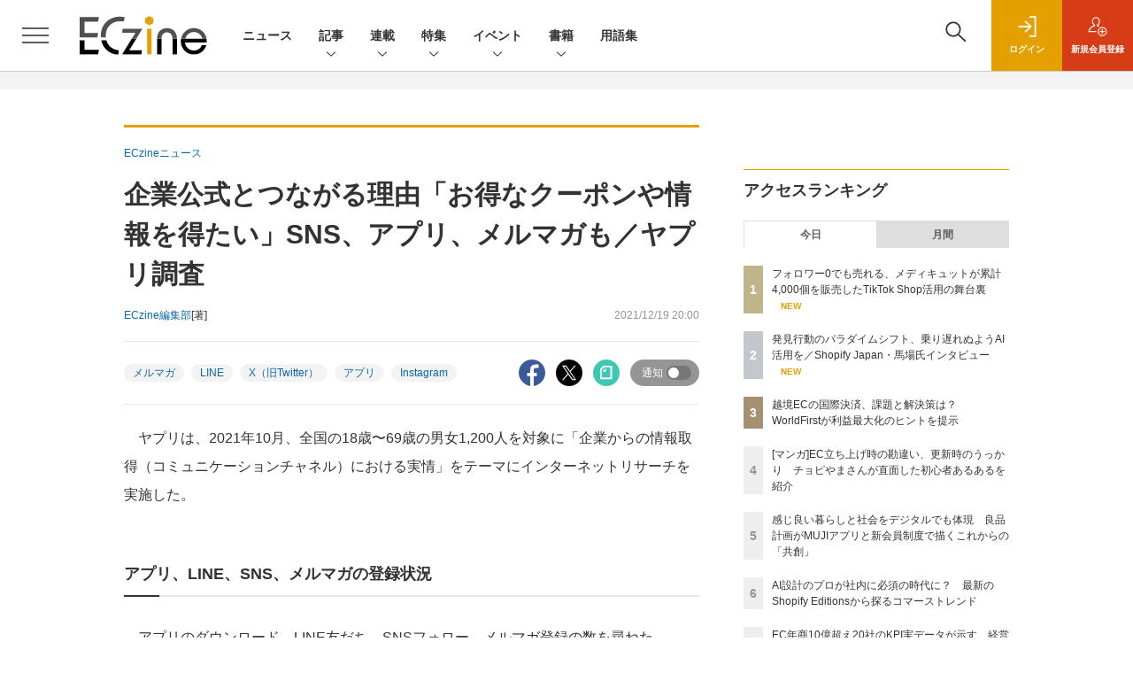

--- FILE ---
content_type: text/html; charset=utf-8
request_url: https://www.google.com/recaptcha/api2/aframe
body_size: 183
content:
<!DOCTYPE HTML><html><head><meta http-equiv="content-type" content="text/html; charset=UTF-8"></head><body><script nonce="E1HUFbrNm6SRpM-hoUQ6hA">/** Anti-fraud and anti-abuse applications only. See google.com/recaptcha */ try{var clients={'sodar':'https://pagead2.googlesyndication.com/pagead/sodar?'};window.addEventListener("message",function(a){try{if(a.source===window.parent){var b=JSON.parse(a.data);var c=clients[b['id']];if(c){var d=document.createElement('img');d.src=c+b['params']+'&rc='+(localStorage.getItem("rc::a")?sessionStorage.getItem("rc::b"):"");window.document.body.appendChild(d);sessionStorage.setItem("rc::e",parseInt(sessionStorage.getItem("rc::e")||0)+1);localStorage.setItem("rc::h",'1769496465888');}}}catch(b){}});window.parent.postMessage("_grecaptcha_ready", "*");}catch(b){}</script></body></html>

--- FILE ---
content_type: text/javascript;charset=utf-8
request_url: https://api.cxense.com/public/widget/data?json=%7B%22context%22%3A%7B%22referrer%22%3A%22%22%2C%22categories%22%3A%7B%22testgroup%22%3A%2261%22%7D%2C%22parameters%22%3A%5B%7B%22key%22%3A%22userState%22%2C%22value%22%3A%22anon%22%7D%2C%7B%22key%22%3A%22testGroup%22%2C%22value%22%3A%2261%22%7D%2C%7B%22key%22%3A%22testgroup%22%2C%22value%22%3A%2261%22%7D%5D%2C%22autoRefresh%22%3Afalse%2C%22url%22%3A%22https%3A%2F%2Feczine.jp%2Fnews%2Fdetail%2F10807%22%2C%22browserTimezone%22%3A%220%22%7D%2C%22widgetId%22%3A%22ede2ad684305ae5f9b63fda9bf407a23b6afed88%22%2C%22user%22%3A%7B%22ids%22%3A%7B%22usi%22%3A%22mkw8i8bmo6adgfyd%22%7D%7D%2C%22prnd%22%3A%22mkw8i8bmz6hx6zse%22%7D&media=javascript&sid=1139585087115861191&widgetId=ede2ad684305ae5f9b63fda9bf407a23b6afed88&resizeToContentSize=true&useSecureUrls=true&usi=mkw8i8bmo6adgfyd&rnd=502425874&prnd=mkw8i8bmz6hx6zse&tzo=0&callback=cXJsonpCB3
body_size: 4756
content:
/**/
cXJsonpCB3({"httpStatus":200,"response":{"items":[{"dominantimagedimensions":"1200x630","recs-image":"https://eczine.jp/static/images/article/17713/17713_0.jpg","description":"本記事では、ECzine Day 2025 Octoberにて行われたW2によるセッション「EC年商10億超え20社のKPI実データが示す経営貢献度が高い打ち手5選」の内容をレポートする。同社のシステムを利用する年商10億円以上の企業20社の実データを分析し、年商1~5億円規模の企業との比較から見えてきた成長の鍵を解説。新規顧客獲得の重要性や、売上と強い相関を持つ会員数・メルマガ会員数の指標、そして今後のECに不可欠な「メディア化」という戦略について、具体的なデータと事例を交えて紹介する。","collection":"Spotlight","dominantthumbnaildimensions":"300x158","title":"EC年商10億超え20社のKPI実データが示す、経営貢献度が高い打ち手とは?事例含め解説","url":"https://eczine.jp/article/detail/17713","dominantimage":"https://eczine.jp/static/images/article/17713/17713_fb.jpg","recs-rawtitle":"EC年商10億超え20社のKPI実データが示す、経営貢献度が高い打ち手とは？事例含め解説 (1/3)|ECzine（イーシージン）","dominantthumbnail":"https://content-thumbnail.cxpublic.com/content/dominantthumbnail/d34280c09a76624d255d30f116ff8bbaa4b94db4.jpg?695b1efc","campaign":"1","testId":"116","id":"d34280c09a76624d255d30f116ff8bbaa4b94db4","placement":"6","click_url":"https://api.cxense.com/public/widget/click/[base64]"},{"dominantimagedimensions":"1200x630","recs-image":"https://eczine.jp/static/images/article/17699/17699_th.jpg","description":"UGCをフックに商品・サービスに関心をもち、購買行動を起こす消費者が増える現代。既に、SNSなしに小売事業者が認知や支持を獲得するのは困難な時代になりつつあるといっても過言ではないだろう。生成AIによる検索行動の変化も含め、タッチポイントが変われば、当然売上創出に向けた活動の軸も変化させなければならない。そこでMEO対策ツール「口コミコム」を提供する株式会社movが提唱しているのが、GoogleマーチャントセンターとGoogleビジネスプロフィールの連携によって実現できる「ローカルインベントリマーケティング」だ。本稿では、ローカルインベントリマーケティングの重要性や小売事業者が取り組むべき理由、具体的な実践方法について、同社でサービス開発に携わる2名に話を聞いた。","collection":"Spotlight","dominantthumbnaildimensions":"300x158","title":"店舗の在庫情報がEC売上にもつながる AI時代の新デジマ戦略・ローカルインベントリマーケティングとは","url":"https://eczine.jp/article/detail/17699","dominantimage":"https://eczine.jp/static/images/article/17699/17699_fb2.jpg","recs-rawtitle":"店舗の在庫情報がEC売上にもつながる　AI時代の新デジマ戦略・ローカルインベントリマーケティングとは (1/3)|ECzine（イーシージン）","dominantthumbnail":"https://content-thumbnail.cxpublic.com/content/dominantthumbnail/d0aee6c8d219ba6cc5de819af26f50dc384b2d82.jpg?69684b93","campaign":"1","testId":"116","id":"d0aee6c8d219ba6cc5de819af26f50dc384b2d82","placement":"6","click_url":"https://api.cxense.com/public/widget/click/[base64]"},{"dominantimagedimensions":"1200x630","recs-image":"https://eczine.jp/static/images/article/17672/17672_0.jpg","description":"ECzine Day 2025 Octoberのセッション「フェリシモの世界観を支える顧客体験の舞台裏 ~「感情」を捉え、守る仕組みと実践~」には、フェリシモの西本宗平氏、Reproの中澤伸也氏、Reproの孫 健真氏が登壇。フェリシモがブランドの世界観を体験できるECを実現するために取り組んでいることが明らかになった。本記事では、数字だけではなく「感情」を捉えるための社内文化醸成、そして「感情を守る」ためのRepro Boosterによるサイト高速化事例を紹介し、EC事業における顧客との対話と体験の重要性について明らかにする。","collection":"Spotlight","dominantthumbnaildimensions":"300x158","title":"フェリシモの顧客体験設計に学ぶ、顧客の感情を守るために必要な考え方と施策","url":"https://eczine.jp/article/detail/17672","dominantimage":"https://eczine.jp/static/images/article/17672/17672_fb.jpg","recs-rawtitle":"フェリシモの顧客体験設計に学ぶ、顧客の感情を守るために必要な考え方と施策 (1/3)|ECzine（イーシージン）","dominantthumbnail":"https://content-thumbnail.cxpublic.com/content/dominantthumbnail/33a7e085d94bf18b68fd912aa53a295bac91822f.jpg?69780e45","campaign":"1","testId":"116","id":"33a7e085d94bf18b68fd912aa53a295bac91822f","placement":"6","click_url":"https://api.cxense.com/public/widget/click/[base64]"}],"template":"<section class=\"c-primarysection\">\n                <div class=\"c-primarysection_header\">\n                  <h2 class=\"c-primarysection_heading\">Spotlight</h2>\n                  <p class=\"c-secondarysection_heading_small\">AD</p>\n                </div>\n<div class=\"c-primarysection_body\">\n                  <div class=\"c-pickupindex\">\n                    <ul class=\"c-pickupindex_list\">\n<!--%\nvar dummy = \"\";\nvar items = data.response.items.slice(0, 3);\nfor (var i = 0; i < items.length; i++) {\n    var item = items[i];\n    var title = item['recs-rawtitle'].replace(\"|ネット通販情報満載の無料Webマガジン「ECzine（イーシージン）」\",\"\");\n    title = title.replace(\"|ECzine（イーシージン）\",\"\");\n    title = title.replace(/\\([0-9]+\\/[0-9]+\\)$/i,\"\");        \n    var publish_date = item['sho-publish-d'];\n    var recs_image = item['recs-image'].replace(/^http:\\/\\//i, 'https://');\n    recs_image = recs_image.replace(/^https:\\/\\/eczine.jp/, 'https://eczine-cdn.shoeisha.jp');\n%-->                    \n\n                      <li class=\"c-pickupindex_listitem\">\n                        <div class=\"c-pickupindex_item\">\n                          <div class=\"c-pickupindex_item_img\"><img tmp:src=\"{{recs_image}}\" alt=\"\" width=\"200\" height=\"150\"></div>\n                          <div class=\"c-pickupindex_item_content\">\n                            <p class=\"c-pickupindex_item_heading\"><a tmp:id=\"{{cX.clickTracker(item.click_url)}}\" tmp:href=\"{{item.url}}\" tmp:target=\"_top\">{{title}}</a></p>\n                          </div>\n                        </div>\n                      </li>\n<!--%\n}\n%-->                      \n\n                    </ul>\n                  </div>\n                </div>\n\n</section>","style":"","prnd":"mkw8i8bmz6hx6zse"}})

--- FILE ---
content_type: text/javascript;charset=utf-8
request_url: https://p1cluster.cxense.com/p1.js
body_size: 100
content:
cX.library.onP1('1qisas6tlwfcm32da59zppl5gg');


--- FILE ---
content_type: text/javascript;charset=utf-8
request_url: https://api.cxense.com/public/widget/data?json=%7B%22context%22%3A%7B%22referrer%22%3A%22%22%2C%22categories%22%3A%7B%22testgroup%22%3A%2261%22%7D%2C%22parameters%22%3A%5B%7B%22key%22%3A%22userState%22%2C%22value%22%3A%22anon%22%7D%2C%7B%22key%22%3A%22testGroup%22%2C%22value%22%3A%2261%22%7D%2C%7B%22key%22%3A%22testgroup%22%2C%22value%22%3A%2261%22%7D%5D%2C%22autoRefresh%22%3Afalse%2C%22url%22%3A%22https%3A%2F%2Feczine.jp%2Fnews%2Fdetail%2F10807%22%2C%22browserTimezone%22%3A%220%22%7D%2C%22widgetId%22%3A%22e123c07cbff119f728912a36444bc280766f3978%22%2C%22user%22%3A%7B%22ids%22%3A%7B%22usi%22%3A%22mkw8i8bmo6adgfyd%22%7D%7D%2C%22prnd%22%3A%22mkw8i8bmz6hx6zse%22%7D&media=javascript&sid=1139585087115861191&widgetId=e123c07cbff119f728912a36444bc280766f3978&resizeToContentSize=true&useSecureUrls=true&usi=mkw8i8bmo6adgfyd&rnd=1597491615&prnd=mkw8i8bmz6hx6zse&tzo=0&callback=cXJsonpCB4
body_size: 10379
content:
/**/
cXJsonpCB4({"httpStatus":200,"response":{"items":[{"recs-image":"https://eczine.jp/static/images/article/17822/17822_th.jpg","description":"Xにて「毎日4コマ」を掲げ、EC/ウェブ業界の“たのしいおしごと”を4コママンガで発信しているチョピやまさん。自身のこれまでの体験や、横のつながりから耳にする業界の光と闇をシュールに伝え、既に3,100人以上のフォロワーを抱えています。そんなチョピやまさんが4コマでは伝えきれない、よりリアルで密度の高いEC業界あるあるを紹介します。第12回は、「ECあるある~思い込みとトラブル~」についてです。","collection":"ECzine","sho-publish-d":"20260123","title":"[マンガ]EC立ち上げ時の勘違い、更新時のうっかり チョピやまさんが直面した初心者あるあるを紹介","url":"https://eczine.jp/article/detail/17822","dominantimage":"https://eczine.jp/static/images/article/17822/17822_fb.jpg","recs-rawtitle":"[マンガ]EC立ち上げ時の勘違い、更新時のうっかり　チョピやまさんが直面した初心者あるあるを紹介 (1/5)|ECzine（イーシージン）","dominantthumbnail":"https://content-thumbnail.cxpublic.com/content/dominantthumbnail/fd65fd979dedc03fd2f52f108d05f2864901047a.jpg?6972a427","campaign":"undefined","testId":"114","id":"fd65fd979dedc03fd2f52f108d05f2864901047a","placement":"2","click_url":"https://api.cxense.com/public/widget/click/[base64]"},{"recs-image":"https://eczine.jp/static/images/article/17745/17745_0.jpg","description":"本記事では、レキットベンキーザー・ジャパンとセプテーニによる「メディキュット」のTikTok Shop活用事例を深掘りします。フォロワー0から広告とライブ配信を組み合わせ、iPhoneによる撮影~配信の完全内製化や社員出演で熱量を生み出す独自モデルを構築。累計約4,000個の販売実績や社内の意識変革を実現した背景、ショート動画活用による持続的な成長を目指す同社の挑戦とノウハウを解説します。","collection":"ECzine","sho-publish-d":"20260127","title":"フォロワー0でも売れる、メディキュットが累計4,000個を販売したTikTok Shop活用の舞台裏","url":"https://eczine.jp/article/detail/17745","dominantimage":"https://eczine.jp/static/images/article/17745/17745_fb.jpg","recs-rawtitle":"フォロワー0でも売れる、メディキュットが累計4,000個を販売したTikTok Shop活用の舞台裏 (1/3)|ECzine（イーシージン）","dominantthumbnail":"https://content-thumbnail.cxpublic.com/content/dominantthumbnail/c93ac26d963730ea5591f5dba3857fefe2cf8674.jpg?6977eab0","campaign":"undefined","testId":"114","id":"c93ac26d963730ea5591f5dba3857fefe2cf8674","placement":"2","click_url":"https://api.cxense.com/public/widget/click/[base64]"},{"recs-image":"https://eczine.jp/static/images/article/17775/17775_th.jpg","description":"世界中で8,100万人超。これは、2025年のブラックフライデー・サイバーマンデー(BFCM)期間中に、Shopifyで構築されたECサイト経由で買い物をした消費者の数だ。世界総売上146億ドル、過去最大規模となった直近の年末商戦の数字から見える市場動向、消費者の変化はどのようなものだったのか。2026年に準備すべきことや、トレンドのヒントをShopify Japan株式会社 カントリーマネージャーの馬場道生氏に聞いた。","collection":"ECzine","sho-publish-d":"20260126","title":"発見行動のパラダイムシフト、乗り遅れぬようAI活用を/Shopify Japan・馬場氏インタビュー","url":"https://eczine.jp/article/detail/17775","dominantimage":"https://eczine.jp/static/images/article/17775/17775_fb.jpg","recs-rawtitle":"発見行動のパラダイムシフト、乗り遅れぬようAI活用を／Shopify Japan・馬場氏インタビュー (1/3)|ECzine（イーシージン）","dominantthumbnail":"https://content-thumbnail.cxpublic.com/content/dominantthumbnail/7fbd405c035a59a41438593f6f35783eac4d3594.jpg?69769ac0","campaign":"undefined","testId":"114","id":"7fbd405c035a59a41438593f6f35783eac4d3594","placement":"2","click_url":"https://api.cxense.com/public/widget/click/[base64]"},{"recs-image":"https://eczine.jp/static/images/article/17569/17569_th.jpg","description":"コメ兵、ユナイテッドアローズでDXを推進した後に、現在は株式会社300Bridge 代表取締役として経営、事業戦略、デジタルに関する各社のサポートや情報発信を行う藤原義昭氏。同氏が2018年から2019年にかけて連載していた「オムニチャネルの次の話をしよう」が、アップデートして帰ってきました。連載第4回は株式会社R6B 代表取締役 師橋淳一氏と対談。前編は、師橋氏の視点から見たShopify構築・運用トレンドの変化について教えてもらいました。","collection":"ECzine","sho-publish-d":"20260109","title":"ECサイトの持続可能性を高めるShopify メリットを最大化する運用スタイルをR6B師橋氏に聞いた","url":"https://eczine.jp/article/detail/17569","dominantimage":"https://eczine.jp/static/images/article/17569/17569_fb.jpg","recs-rawtitle":"ECサイトの持続可能性を高めるShopify　メリットを最大化する運用スタイルをR6B師橋氏に聞いた (1/3)|ECzine（イーシージン）","dominantthumbnail":"https://content-thumbnail.cxpublic.com/content/dominantthumbnail/90b8170193a6f4532c6f6b4fba22279ff5fa76bb.jpg?69602922","campaign":"undefined","testId":"114","id":"90b8170193a6f4532c6f6b4fba22279ff5fa76bb","placement":"2","click_url":"https://api.cxense.com/public/widget/click/[base64]"},{"recs-image":"https://eczine.jp/static/images/article/17792/17792_th.jpg","description":"あらゆる企業がEC進出し、競争が激しくなる一方で、EC化率の伸びが鈍化して投資が難しくなったり、深刻な人手不足に直面したりと、業界全体を見ればあらゆる課題がある昨今。新たな打ち手を探す中で、AIに活路を見出すケースも少なくないでしょう。本連載では、誤った認識のまま多額の投資やビジネス戦略策定をしないよう、EC業界の変革に関連するAI関連のニュースやユースケースを紹介しながら、「これからのEC×AIのありかた」をMMOL Holdings代表取締役の河野貴伸氏がお伝えします。第6回は「Shopify Editions Winter '26(以下、Winter '26 Edition)から見たエージェント時代の職種再編」についてです。","collection":"ECzine","sho-publish-d":"20260121","title":"AI設計のプロが社内に必須の時代に? 最新のShopify Editionsから探るコマーストレンド","url":"https://eczine.jp/article/detail/17792","dominantimage":"https://eczine.jp/static/images/article/17792/17792_fb.jpg","recs-rawtitle":"AI設計のプロが社内に必須の時代に？　最新のShopify Editionsから探るコマーストレンド (1/3)|ECzine（イーシージン）","dominantthumbnail":"https://content-thumbnail.cxpublic.com/content/dominantthumbnail/19f6d8f761fb55227bd2abc6610331d0a3b9344f.jpg?696ffc24","campaign":"undefined","testId":"114","id":"19f6d8f761fb55227bd2abc6610331d0a3b9344f","placement":"2","click_url":"https://api.cxense.com/public/widget/click/[base64]"},{"recs-image":"https://eczine.jp/static/images/article/17561/17561_th.jpg","description":"Xにて「毎日4コマ」を掲げ、EC/ウェブ業界の“たのしいおしごと”を4コママンガで発信しているチョピやまさん。自身のこれまでの体験や、横のつながりから耳にする業界の光と闇をシュールに伝え、既に2,500人以上のフォロワーを抱えています。そんなチョピやまさんが4コマでは伝えきれない、よりリアルで密度の高いEC業界あるあるを紹介します。第11回は、「改善点がたくさんあるECサイトの課題、どう紐解くか?」についてです。","collection":"ECzine","sho-publish-d":"20251224","title":"[マンガ]ECサイトの改善点を見つけるならまずは“顧客”になるところから チョピやまさんの奮闘記録","url":"https://eczine.jp/article/detail/17561","dominantimage":"https://eczine.jp/static/images/article/17561/17561_fb.jpg","recs-rawtitle":"[マンガ]ECサイトの改善点を見つけるならまずは“顧客”になるところから　チョピやまさんの奮闘記録 (1/6)|ECzine（イーシージン）","dominantthumbnail":"https://content-thumbnail.cxpublic.com/content/dominantthumbnail/e62027e38f6102af0e85d8ea4d325b2d337eb38d.jpg?694b1330","campaign":"undefined","testId":"114","id":"e62027e38f6102af0e85d8ea4d325b2d337eb38d","placement":"2","click_url":"https://api.cxense.com/public/widget/click/[base64]"},{"recs-image":"https://eczine.jp/static/images/article/17667/17667_th.jpg","description":"顧客と密な関係を築く接点として、既に定着しつつあるブランドアプリ。本連載は、株式会社ヤプリ 執行役員CCO 兼 エバンジェリストの金子洋平氏が、同社事例に限らず個性ある体験を生む各社へ施策の意図やそこから得た発見を聞いていきます。第2回は、2025年9月にリニューアルされた「MUJIアプリ」を運営する株式会社良品計画 取締役上席執行役員 宮澤高浩氏との対談です。","collection":"ECzine","sho-publish-d":"20260119","title":"感じ良い暮らしと社会をデジタルでも体現 良品計画がMUJIアプリと新会員制度で描くこれからの「共創」","url":"https://eczine.jp/article/detail/17667","dominantimage":"https://eczine.jp/static/images/article/17667/17667_fb.jpg","recs-rawtitle":"感じ良い暮らしと社会をデジタルでも体現　良品計画がMUJIアプリと新会員制度で描くこれからの「共創」 (1/3)|ECzine（イーシージン）","dominantthumbnail":"https://content-thumbnail.cxpublic.com/content/dominantthumbnail/6bf8fde54490dfa4a44eab27e572c3d7be1c7f75.jpg?696d59be","campaign":"undefined","testId":"114","id":"6bf8fde54490dfa4a44eab27e572c3d7be1c7f75","placement":"2","click_url":"https://api.cxense.com/public/widget/click/[base64]"},{"recs-image":"https://eczine.jp/static/images/article/17570/17570_th.jpg","description":"コメ兵、ユナイテッドアローズでDXを推進した後に、現在は株式会社300Bridge 代表取締役として経営、事業戦略、デジタルに関する各社のサポートや情報発信を行う藤原義昭氏。同氏が2018年から2019年にかけて連載していた「オムニチャネルの次の話をしよう」が、アップデートして帰ってきました。連載第4回は株式会社R6B 代表取締役 師橋淳一氏と対談。後編は、AI活用を含めたこれからのEC事業成長の見通しについて語り合いました。","collection":"ECzine","sho-publish-d":"20260113","title":"歴史が先行者利益にならないAI時代 2030年以降の生き残りをかけて日本のEC事業者は何をすべきか?","url":"https://eczine.jp/article/detail/17570","dominantimage":"https://eczine.jp/static/images/article/17570/17570_fb.jpg","recs-rawtitle":"歴史が先行者利益にならないAI時代　2030年以降の生き残りをかけて日本のEC事業者は何をすべきか？ (1/3)|ECzine（イーシージン）","dominantthumbnail":"https://content-thumbnail.cxpublic.com/content/dominantthumbnail/7ac552909568a2532538e04603449ec2c576ab59.jpg?69657623","campaign":"undefined","testId":"114","id":"7ac552909568a2532538e04603449ec2c576ab59","placement":"2","click_url":"https://api.cxense.com/public/widget/click/[base64]"}],"template":"                  <div class=\"c-featureindex\">\n                    <ul class=\"c-featureindex_list row row-cols-1 row-cols-sm-2 row-cols-md-4 gx-4 gy-4 gy-md-5\">\n          <!--%\n          var dummy = \"\";\n\t\t  var items = data.response.items;\n\t\t  for (var i = 0; i < 8; i++) {\n  \t\t\tvar item = items[i];\n                var title = item['recs-rawtitle'].replace(\"|ネット通販情報満載の無料Webマガジン「ECzine（イーシージン）」\",\"\");\n                title = title.replace(\"|ECzine（イーシージン）\",\"\");\n                title = title.replace(/\\([0-9]+\\/[0-9]+\\)$/i,\"\");              \n                var publish_date = item['sho-publish-d'];\n                var recs_image = item['recs-image'].replace(/^http:\\/\\//i, 'https://');\n                recs_image = recs_image.replace(/^https:\\/\\/eczine.jp/, 'https://eczine-cdn.shoeisha.jp');\n                var click_url = cX.clickTracker(item.click_url);\n            %-->                    \n                      <li class=\"c-featureindex_listitem\">\n                        <div class=\"c-featureindex_item\">\n                          <div class=\"c-featureindex_item_img\">\n                            <p><img tmp:src=\"{{recs_image}}\"  alt=\"\" width=\"200\" height=\"150\" class=\"\"></p>\n                           </div>\n                            \n                          <div class=\"c-featureindex_item_content\">\n                            <p class=\"c-featureindex_item_heading\"><a tmp:id=\"{{click_url}}\" tmp:href=\"{{item.url}}\" tmp:target=\"_top\">{{title}}</a></p>\n                          </div>\n                        </div>\n                      </li>\n          <!--%\n          }\n\t      %-->            \n                            </ul>\n                            </div>","style":"@import url('https://fonts.googleapis.com/css2?family=Roboto&display=swap');\n\n.cx-flex-module[data-cx_q4ek] {\n    --cx-columns: 4;\n    --cx-item-gap: 4px;\n    --cx-image-height: 220px;\n    --cx-background-color: #FFF;\n    --cx-text-color: #555;\n    --cx-text-hover-color: #000;\n    --cx-font-size: 15px;\n    --cx-font-family: 'Roboto', arial, helvetica, sans-serif;\n    --cx-item-width: calc(100% / var(--cx-columns));\n    display: flex;\n    flex-wrap: wrap;\n    justify-content: space-evenly;\n    background: var(--cx-background-color);\n    padding: var(--cx-item-gap);\n}\n\n.cx-flex-module[data-cx_q4ek] .cx-item {\n    width: calc(var(--cx-item-width) - var(--cx-columns) * var(--cx-item-gap));\n    margin: var(--cx-item-gap) var(--cx-item-gap) calc(2 * var(--cx-item-gap)) var(--cx-item-gap);\n    flex-grow: 1;\n    display: block;\n    text-decoration: none;\n}\n\n.cx-flex-module[data-cx_q4ek] .cx-item.text-only {\n    background: #FAFAFA;\n    padding: 15px;\n    box-sizing: border-box;\n}\n\n.cx-flex-module[data-cx_q4ek] img {\n    width: 100%;\n    height: var(--cx-image-height);\n    -o-object-fit: cover;\n       object-fit: cover;\n    background: #EFEFEF;\n}\n\n.cx-flex-module[data-cx_q4ek] .cx-item h3 {\n    font-family: var(--cx-font-family);\n    font-size: var(--cx-font-size);\n    font-weight: bold;\n    color: var(--cx-text-color);\n    line-height: 1.3;\n    padding: 0;\n    margin: 0;\n}\n\n.cx-flex-module[data-cx_q4ek] .cx-item.text-only span {\n    font-family: var(--cx-font-family);\n    font-size: 90%;\n    color: var(--cx-text-color);\n    filter: opacity(0.5);\n    margin: 5px 0;\n    line-height: 1.3;\n}\n\n.cx-flex-module[data-cx_q4ek] .cx-item:hover {\n    opacity: 0.95;\n}\n\n.cx-flex-module[data-cx_q4ek] .cx-item:hover h3 {\n    color: var(--cx-text-hover-color);\n}\n\n@media screen and (max-width: 600px) {\n    .cx-flex-module[data-cx_q4ek] .cx-item {\n        width: calc(100% - 4 * var(--cx-item-gap));\n        height: unset;\n        margin: var(--cx-item-gap) calc(2 * var(--cx-item-gap));\n    }\n\n    .cx-flex-module[data-cx_q4ek] .cx-item h3 {\n        font-size: 5vw;\n    }\n\n    .cx-flex-module[data-cx_q4ek] img {\n        height: unset;\n    }\n}\n\n/* IE10+ */\n\n@media screen\\0 {\n    .cx-flex-module[data-cx_q4ek] {\n        background: #FFF;\n        padding: 4px;\n    }\n\n    .cx-flex-module[data-cx_q4ek] .cx-item {\n        width: calc(33% - 12px);\n        margin: 4px;\n    }\n\n    .cx-flex-module[data-cx_q4ek] img {\n        min-height: auto;\n    }\n\n    .cx-flex-module[data-cx_q4ek] .cx-item h3 {\n        font-family: Roboto, arial, helvetica, sans-serif;\n        font-size: 14px;\n        color: #555;\n        margin: 5px 0;\n    }\n\n    .cx-flex-module[data-cx_q4ek] .cx-item:hover h3 {\n        color: #000;\n    }\n\n    .cx-flex-module[data-cx_q4ek] .cx-item.text-only span {\n        font-family: Roboto, arial, helvetica, sans-serif;\n        color: #AAA;\n    }\n}\n","prnd":"mkw8i8bmz6hx6zse"}})

--- FILE ---
content_type: text/javascript;charset=utf-8
request_url: https://id.cxense.com/public/user/id?json=%7B%22identities%22%3A%5B%7B%22type%22%3A%22ckp%22%2C%22id%22%3A%22mkw8i8bmo6adgfyd%22%7D%2C%7B%22type%22%3A%22lst%22%2C%22id%22%3A%221qisas6tlwfcm32da59zppl5gg%22%7D%2C%7B%22type%22%3A%22cst%22%2C%22id%22%3A%221qisas6tlwfcm32da59zppl5gg%22%7D%5D%7D&callback=cXJsonpCB5
body_size: 204
content:
/**/
cXJsonpCB5({"httpStatus":200,"response":{"userId":"cx:j9obmy3lmlmk1wzldr03qmzat:1yl9yg6g5meo","newUser":false}})

--- FILE ---
content_type: image/svg+xml
request_url: https://eczine-cdn.shoeisha.jp/static/templates/img/common/logo_eczineday_rev.svg
body_size: 1114
content:
<?xml version="1.0" encoding="utf-8"?>
<!-- Generator: Adobe Illustrator 27.8.1, SVG Export Plug-In . SVG Version: 6.00 Build 0)  -->
<svg version="1.1" id="レイヤー_1" xmlns="http://www.w3.org/2000/svg" xmlns:xlink="http://www.w3.org/1999/xlink" x="0px"
	 y="0px" width="213px" height="46.1px" viewBox="0 0 213 46.1" style="enable-background:new 0 0 213 46.1;" xml:space="preserve">
<style type="text/css">
	.st0{fill:#FFFFFF;}
</style>
<g>
	<polygon class="st0" points="17.2,20.6 18.1,16.3 4.7,16.3 4.7,5.5 18,5.5 18.8,1.1 0,1.1 0,20.6 	"/>
	<path class="st0" d="M20.7,20.6h4.9c0-0.5-0.1-1-0.1-1.6c0-8.3,5.8-13.9,14.1-13.9c1.2,0,2.4,0.1,3.6,0.3L44,1.2
		c-1.5-0.3-3.2-0.4-4.8-0.4C28.6,0.8,20.6,8.1,20.6,19C20.6,19.6,20.7,20.1,20.7,20.6z"/>
	<polygon class="st0" points="18.9,32.5 4.7,32.5 4.7,23.2 0,23.2 0,36.9 18,36.9 	"/>
	<path class="st0" d="M38.4,32.9c-6.2-0.4-10.8-4.2-12.3-9.7h-5c1.7,8,8.1,13.4,16.5,14L38.4,32.9z"/>
	<g>
		<path class="st0" d="M75.7,21.9c0,0.1,0,0.2,0,0.2v14.8H80V22.2c0-0.1,0-0.3,0-0.4H75.7z"/>
		<polygon class="st0" points="55.4,21.9 50.9,21.9 41.9,36.2 41.9,36.9 60.3,36.9 61,33 48.4,33 		"/>
		<path class="st0" d="M90.8,21.9c0,0.1,0,0.3,0,0.4v14.6h4.3V22.1c0-0.1,0-0.2,0-0.2H90.8z"/>
		<path class="st0" d="M119.9,21.9C119.9,21.9,119.9,21.9,119.9,21.9l-16.6,0c0,0,0,0,0,0h-4.1c-0.2,0.8-0.2,1.7-0.2,2.5
			c0,6.8,5.4,12.7,12.7,12.7c5.9,0,10.6-3.9,12.1-9h-4.4c-1.2,2.9-4.2,5.1-7.7,5.1c-4.7,0-8.3-3.5-8.7-7.8h21.3
			c0.1-1.2,0.1-2.4-0.2-3.6H119.9z"/>
	</g>
	<path class="st0" d="M71.7,7l-3.2,1.8C68.3,9,68,9,67.7,8.9L64.5,7c-0.3-0.1-0.4-0.4-0.4-0.7l0-3.7c0-0.3,0.2-0.6,0.4-0.7l3.2-1.8
		c0.3-0.1,0.6-0.1,0.8,0l3.2,1.8c0.3,0.1,0.4,0.4,0.4,0.7l0,3.7C72.1,6.6,72,6.9,71.7,7z"/>
	<rect x="66" y="12.3" class="st0" width="4.3" height="24.6"/>
	<g>
		<path class="st0" d="M103.3,21.9c0.9-3.6,4.2-6.4,8.3-6.4c4.1,0,7.5,2.9,8.3,6.4h4.1c-1.1-5.7-6.2-10.2-12.4-10.2
			c-6.4,0-11.3,4.5-12.5,10.2H103.3z"/>
		<polygon class="st0" points="50.9,21.9 55.4,21.9 61,12.9 61,12.3 42.1,12.3 41.4,16.2 54.5,16.2 		"/>
		<path class="st0" d="M80,21.9c0.1-3.9,2-6.1,5.4-6.1c3.4,0,5.3,2.1,5.4,6.1h4.3c-0.1-6.4-3.7-10.1-9.7-10.1
			c-6.1,0-9.6,3.8-9.7,10.1H80z"/>
	</g>
	<g>
		<path class="st0" d="M131.7,2.6h9.1c10.2,0,17.6,6.7,17.6,17.1s-7.5,17.1-17.6,17.1h-9.1V2.6z M140.8,32.6c7.7,0,13-4.9,13-12.8
			c0-7.8-5.3-12.8-13-12.8h-4.6v25.6H140.8z"/>
		<path class="st0" d="M161.6,24.5c0-7.5,5.5-12.8,12.2-12.8c3.7,0,7,1.6,8.7,4.2l0-3.7h3.9v24.6h-3.9l0-3.7c-1.7,2.6-5,4.2-8.7,4.2
			C167.1,37.3,161.6,32,161.6,24.5z M174.3,33.3c4.5,0,8.2-3.1,8.2-8.8c0-5.6-3.7-8.8-8.2-8.8c-4.8,0-8.4,3.6-8.4,8.8
			C165.9,29.7,169.5,33.3,174.3,33.3z"/>
		<path class="st0" d="M199.3,35.5l-10.1-23.3h4.8l7.5,18.2l7-18.2h4.5l-13.4,33.9H195L199.3,35.5z"/>
	</g>
</g>
</svg>


--- FILE ---
content_type: text/javascript
request_url: https://eczine-cdn.shoeisha.jp/static/common/js/subscription.js?v2
body_size: 519
content:
$(document).on('click', '#regist_dailynews_subscription', function () {
  $(this).prop('disabled', true);

  $.ajax({
      type: "GET",
      url: "/subscription/regist/daily_news/",
      dataType: 'json',
      //data: { referer: '{{ request_server('REQUEST_URI') }}' },
      success: function(data){
        if (data.result == 1) {
          $('#subscription_info').css('display', 'block');
          $('#subscription_info .message').html('ニュース通知登録が完了しました <small><a id="delete_dailynews_subscription" href="#">[取り消す]</a></small>');
        } else if (data.result == -1) {
          $('#subscription_needlogin').css('display', 'block');
        } else if (data.result == 2) {
          $('#subscription_info').css('display', 'block');
          $('#subscription_info .message').html('既にニュース通知登録済みです <small><a id="delete_dailynews_subscription" href="#">[ニュース通知を解除する]</a></small>');
        } else {
          $('#subscription_info').css('display', 'block');
          $('#subscription_info .message').html('大変申し訳ありません、ニュース通知の登録に失敗しました');
          $(this).prop('disabled', false);
        }
      },
      error: function(XMLHttpRequest, textStatus, errorThrown) {
        $('#subscription_info').css('display', 'block');
        $('#subscription_info .message').html('大変申し訳ありません、ニュース通知の登録に失敗しました');
        $(this).prop('disabled', false);
      }
  });
  return false;
});

$(document).on('click', '#delete_dailynews_subscription', function () {
  $.ajax({
      type: "GET",
      url: "/subscription/delete/daily_news/",
      dataType: 'json',
      success: function(data){
        if (data.result == 1) {
          $('#subscription_info').css('display', 'block');
          $('#subscription_info .message').html('ニュース通知を解除しました');
          $('#regist_dailynews_subscription').prop('disabled', false);
        } else {
          $('#subscription_info').css('display', 'block');
          $('#subscription_info .message').html('大変申し訳ありません、ニュース通知の解除に失敗しました');
        }
      },
      error: function(XMLHttpRequest, textStatus, errorThrown) {
        $('#subscription_info').css('display', 'block');
        $('#subscription_info .message').html('大変申し訳ありません、ニュース通知の解除に失敗しました');
      }
  });
  return false;
});
